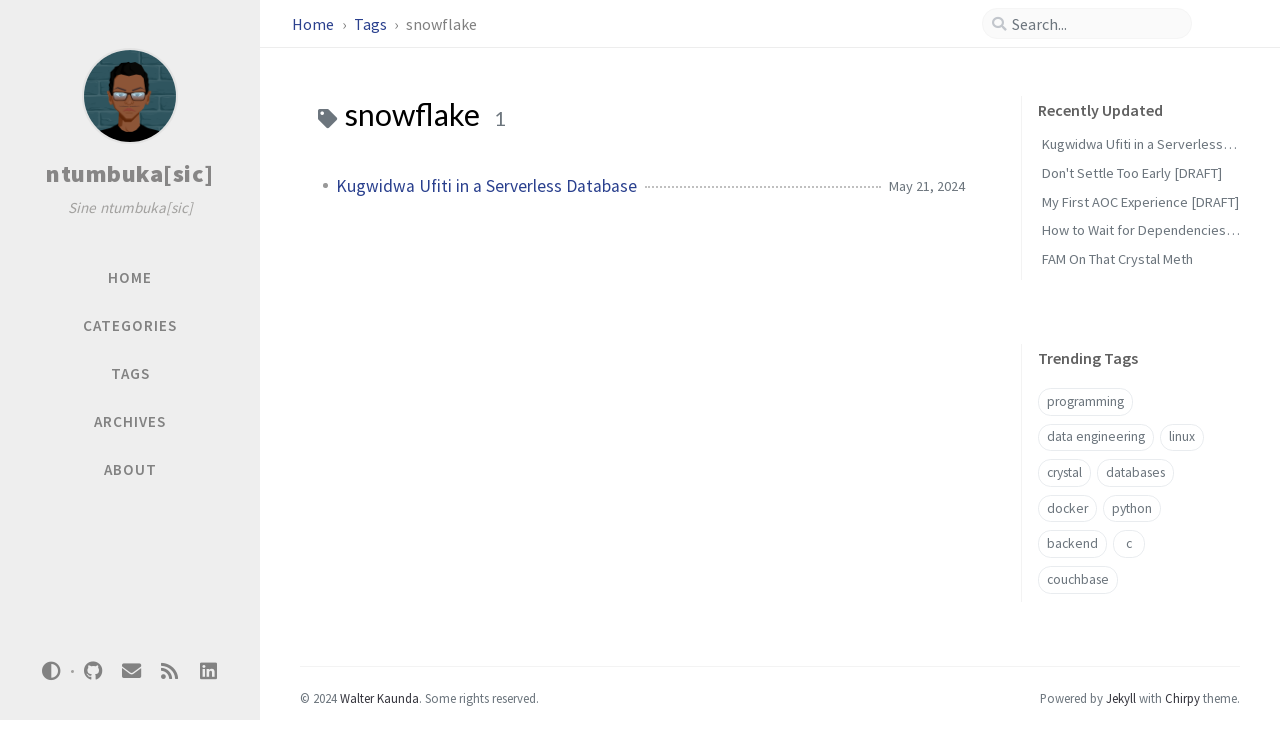

--- FILE ---
content_type: text/html; charset=utf-8
request_url: https://ntumbuka.me/tags/snowflake/
body_size: 3865
content:
<!DOCTYPE html><html lang="en" ><head><meta http-equiv="Content-Type" content="text/html; charset=UTF-8"><meta name="theme-color" media="(prefers-color-scheme: light)" content="#f7f7f7"><meta name="theme-color" media="(prefers-color-scheme: dark)" content="#1b1b1e"><meta name="apple-mobile-web-app-capable" content="yes"><meta name="apple-mobile-web-app-status-bar-style" content="black-translucent"><meta name="viewport" content="width=device-width, user-scalable=no initial-scale=1, shrink-to-fit=no, viewport-fit=cover" ><meta name="generator" content="Jekyll v4.3.3" /><meta property="og:title" content="snowflake" /><meta property="og:locale" content="en" /><meta name="description" content="After being harrassed by some guy for nearly half a decade to start a blog, I decided to start a blog. Pretty much what you get here are my thoughts on various topics. The goal isn’t to educate, I simply need a space to help me organise my thoughts but you might find it useful." /><meta property="og:description" content="After being harrassed by some guy for nearly half a decade to start a blog, I decided to start a blog. Pretty much what you get here are my thoughts on various topics. The goal isn’t to educate, I simply need a space to help me organise my thoughts but you might find it useful." /><link rel="canonical" href="/tags/snowflake/" /><meta property="og:url" content="/tags/snowflake/" /><meta property="og:site_name" content="ntumbuka[sic]" /><meta property="og:type" content="website" /><meta name="twitter:card" content="summary" /><meta property="twitter:title" content="snowflake" /><meta name="twitter:site" content="@" /> <script type="application/ld+json"> {"@context":"https://schema.org","@type":"WebPage","description":"After being harrassed by some guy for nearly half a decade to start a blog, I decided to start a blog. Pretty much what you get here are my thoughts on various topics. The goal isn’t to educate, I simply need a space to help me organise my thoughts but you might find it useful.","headline":"snowflake","url":"/tags/snowflake/"}</script><title>snowflake | ntumbuka[sic]</title><link rel="apple-touch-icon" sizes="180x180" href="/assets/img/favicons/apple-touch-icon.png"><link rel="icon" type="image/png" sizes="32x32" href="/assets/img/favicons/favicon-32x32.png"><link rel="icon" type="image/png" sizes="16x16" href="/assets/img/favicons/favicon-16x16.png"><link rel="manifest" href="/assets/img/favicons/site.webmanifest"><link rel="shortcut icon" href="/assets/img/favicons/favicon.ico"><meta name="apple-mobile-web-app-title" content="ntumbuka[sic]"><meta name="application-name" content="ntumbuka[sic]"><meta name="msapplication-TileColor" content="#da532c"><meta name="msapplication-config" content="/assets/img/favicons/browserconfig.xml"><meta name="theme-color" content="#ffffff"><link rel="preconnect" href="https://fonts.googleapis.com" ><link rel="dns-prefetch" href="https://fonts.googleapis.com" ><link rel="preconnect" href="https://fonts.gstatic.com" crossorigin><link rel="dns-prefetch" href="https://fonts.gstatic.com" crossorigin><link rel="preconnect" href="https://fonts.googleapis.com" ><link rel="dns-prefetch" href="https://fonts.googleapis.com" ><link rel="preconnect" href="https://cdn.jsdelivr.net" ><link rel="dns-prefetch" href="https://cdn.jsdelivr.net" ><link rel="stylesheet" href="https://fonts.googleapis.com/css2?family=Lato&family=Source+Sans+Pro:wght@400;600;700;900&display=swap"><link rel="stylesheet" href="https://cdn.jsdelivr.net/npm/bootstrap@4/dist/css/bootstrap.min.css"><link rel="stylesheet" href="https://cdn.jsdelivr.net/npm/@fortawesome/fontawesome-free@5.11.2/css/all.min.css"><link rel="stylesheet" href="/assets/css/style.css"> <script src="https://cdn.jsdelivr.net/npm/jquery@3/dist/jquery.min.js"></script> <script type="text/javascript"> class ModeToggle { static get MODE_KEY() { return "mode"; } static get MODE_ATTR() { return "data-mode"; } static get DARK_MODE() { return "dark"; } static get LIGHT_MODE() { return "light"; } static get ID() { return "mode-toggle"; } constructor() { if (this.hasMode) { if (this.isDarkMode) { if (!this.isSysDarkPrefer) { this.setDark(); } } else { if (this.isSysDarkPrefer) { this.setLight(); } } } let self = this; /* always follow the system prefers */ this.sysDarkPrefers.addEventListener('change', () => { if (self.hasMode) { if (self.isDarkMode) { if (!self.isSysDarkPrefer) { self.setDark(); } } else { if (self.isSysDarkPrefer) { self.setLight(); } } self.clearMode(); } self.notify(); }); } /* constructor() */ get sysDarkPrefers() { return window.matchMedia("(prefers-color-scheme: dark)"); } get isSysDarkPrefer() { return this.sysDarkPrefers.matches; } get isDarkMode() { return this.mode === ModeToggle.DARK_MODE; } get isLightMode() { return this.mode === ModeToggle.LIGHT_MODE; } get hasMode() { return this.mode != null; } get mode() { return sessionStorage.getItem(ModeToggle.MODE_KEY); } /* get the current mode on screen */ get modeStatus() { if (this.isDarkMode || (!this.hasMode && this.isSysDarkPrefer)) { return ModeToggle.DARK_MODE; } else { return ModeToggle.LIGHT_MODE; } } setDark() { $('html').attr(ModeToggle.MODE_ATTR, ModeToggle.DARK_MODE); sessionStorage.setItem(ModeToggle.MODE_KEY, ModeToggle.DARK_MODE); } setLight() { $('html').attr(ModeToggle.MODE_ATTR, ModeToggle.LIGHT_MODE); sessionStorage.setItem(ModeToggle.MODE_KEY, ModeToggle.LIGHT_MODE); } clearMode() { $('html').removeAttr(ModeToggle.MODE_ATTR); sessionStorage.removeItem(ModeToggle.MODE_KEY); } /* Notify another plugins that the theme mode has changed */ notify() { window.postMessage({ direction: ModeToggle.ID, message: this.modeStatus }, "*"); } flipMode() { if (this.hasMode) { if (this.isSysDarkPrefer) { if (this.isLightMode) { this.clearMode(); } else { this.setLight(); } } else { if (this.isDarkMode) { this.clearMode(); } else { this.setDark(); } } } else { if (this.isSysDarkPrefer) { this.setLight(); } else { this.setDark(); } } this.notify(); } /* flipMode() */ } /* ModeToggle */ const modeToggle = new ModeToggle(); </script><body data-topbar-visible="true"><div id="sidebar" class="d-flex flex-column align-items-end"><div class="profile-wrapper text-center"><div id="avatar"> <a href="/" class="mx-auto"> <img src="/assets/avatar.png" alt="avatar" onerror="this.style.display='none'"> </a></div><div class="site-title"> <a href="/">ntumbuka[sic]</a></div><div class="site-subtitle font-italic">Sine ntumbuka[sic]</div></div><ul class="w-100"><li class="nav-item"> <a href="/" class="nav-link"> <i class="fa-fw fas fa-home ml-xl-3 mr-xl-3 unloaded"></i> <span>HOME</span> </a><li class="nav-item"> <a href="/categories/" class="nav-link"> <i class="fa-fw fas fa-stream ml-xl-3 mr-xl-3 unloaded"></i> <span>CATEGORIES</span> </a><li class="nav-item"> <a href="/tags/" class="nav-link"> <i class="fa-fw fas fa-tag ml-xl-3 mr-xl-3 unloaded"></i> <span>TAGS</span> </a><li class="nav-item"> <a href="/archives/" class="nav-link"> <i class="fa-fw fas fa-archive ml-xl-3 mr-xl-3 unloaded"></i> <span>ARCHIVES</span> </a><li class="nav-item"> <a href="/about/" class="nav-link"> <i class="fa-fw fas fa-info-circle ml-xl-3 mr-xl-3 unloaded"></i> <span>ABOUT</span> </a></ul><div class="sidebar-bottom mt-auto d-flex flex-wrap justify-content-center align-items-center"> <button class="mode-toggle btn" aria-label="Switch Mode"> <i class="fas fa-adjust"></i> </button> <span class="icon-border"></span> <a href="https://github.com/kwalter94" aria-label="github" target="_blank" rel="noopener noreferrer"> <i class="fab fa-github"></i> </a> <a href="javascript:location.href = 'mailto:' + ['walterkaunda','gmail.com'].join('@')" aria-label="email" > <i class="fas fa-envelope"></i> </a> <a href="/feed.xml" aria-label="rss" > <i class="fas fa-rss"></i> </a> <a href="https://www.linkedin.com/in/walter-kaunda-6972bb129/" aria-label="linkedin" target="_blank" rel="noopener noreferrer"> <i class="fab fa-linkedin"></i> </a></div></div><div id="topbar-wrapper"><div id="topbar" class="container d-flex align-items-center justify-content-between h-100 pl-3 pr-3 pl-md-4 pr-md-4"> <span id="breadcrumb"> <span> <a href="/"> Home </a> </span> <span> <a href="/tags"> Tags </a> </span> <span>snowflake</span> </span> <i id="sidebar-trigger" class="fas fa-bars fa-fw"></i><div id="topbar-title"> Tag</div><i id="search-trigger" class="fas fa-search fa-fw"></i> <span id="search-wrapper" class="align-items-center"> <i class="fas fa-search fa-fw"></i> <input class="form-control" id="search-input" type="search" aria-label="search" autocomplete="off" placeholder="Search..."> </span> <span id="search-cancel" >Cancel</span></div></div><div id="main-wrapper" class="d-flex justify-content-center"><div id="main" class="container pl-xl-4 pr-xl-4"><div class="row"><div id="core-wrapper" class="col-12 col-lg-11 col-xl-9 pr-xl-4"><div class="post pl-1 pr-1 pl-md-2 pr-md-2"><div id="page-tag"><h1 class="pl-lg-2"> <i class="fa fa-tag fa-fw text-muted"></i> snowflake <span class="lead text-muted pl-2">1</span></h1><ul class="post-content pl-0"><li class="d-flex justify-content-between pl-md-3 pr-md-3"> <a href="/posts/kugwira-mfiti-in-a-serverless-database/">Kugwidwa Ufiti in a Serverless Database</a> <span class="dash flex-grow-1"></span> <span class="text-muted small" data-ts="1716307200" data-df="ll" > May 21, 2024 </span></ul></div></div></div><div id="panel-wrapper" class="col-xl-3 pl-2 text-muted"><div class="access"><div id="access-lastmod" class="post"><div class="panel-heading">Recently Updated</div><ul class="post-content pl-0 pb-1 ml-1 mt-2"><li><a href="/posts/kugwira-mfiti-in-a-serverless-database/">Kugwidwa Ufiti in a Serverless Database</a><li><a href="/posts/dont-settle-too-early/">Don't Settle Too Early [DRAFT]</a><li><a href="/posts/my-first-aoc-experience/">My First AOC Experience [DRAFT]</a><li><a href="/posts/How-to-properly-wait-for-your-dependencies-in-docker-compose/">How to Wait for Dependencies in Docker Compose</a><li><a href="/posts/FAM-On-That-Crystal-Meth/">FAM On That Crystal Meth</a></ul></div><div id="access-tags"><div class="panel-heading">Trending Tags</div><div class="d-flex flex-wrap mt-3 mb-1 mr-3"> <a class="post-tag" href="/tags/programming/">programming</a> <a class="post-tag" href="/tags/data-engineering/">data engineering</a> <a class="post-tag" href="/tags/linux/">linux</a> <a class="post-tag" href="/tags/crystal/">crystal</a> <a class="post-tag" href="/tags/databases/">databases</a> <a class="post-tag" href="/tags/docker/">docker</a> <a class="post-tag" href="/tags/python/">python</a> <a class="post-tag" href="/tags/backend/">backend</a> <a class="post-tag" href="/tags/c/">c</a> <a class="post-tag" href="/tags/couchbase/">couchbase</a></div></div></div></div></div></div><div id="search-result-wrapper" class="d-flex justify-content-center unloaded"><div class="col-12 col-sm-11 post-content"><div id="search-hints"><div id="access-tags"><div class="panel-heading">Trending Tags</div><div class="d-flex flex-wrap mt-3 mb-1 mr-3"> <a class="post-tag" href="/tags/programming/">programming</a> <a class="post-tag" href="/tags/data-engineering/">data engineering</a> <a class="post-tag" href="/tags/linux/">linux</a> <a class="post-tag" href="/tags/crystal/">crystal</a> <a class="post-tag" href="/tags/databases/">databases</a> <a class="post-tag" href="/tags/docker/">docker</a> <a class="post-tag" href="/tags/python/">python</a> <a class="post-tag" href="/tags/backend/">backend</a> <a class="post-tag" href="/tags/c/">c</a> <a class="post-tag" href="/tags/couchbase/">couchbase</a></div></div></div><div id="search-results" class="d-flex flex-wrap justify-content-center text-muted mt-3"></div></div></div></div><footer><div class="container pl-lg-4 pr-lg-4"><div class="d-flex justify-content-between align-items-center text-muted ml-md-3 mr-md-3"><div class="footer-left"><p class="mb-0"> © 2024 <a href="https://github.com/kwalter94/">Walter Kaunda</a>. <span data-toggle="tooltip" data-placement="top" title="Except where otherwise noted, the blog posts on this site are licensed under the Creative Commons Attribution 4.0 International (CC BY 4.0) License by the author.">Some rights reserved.</span></p></div><div class="footer-right"><p class="mb-0">Powered by <a href="https://jekyllrb.com" target="_blank" rel="noopener">Jekyll</a> with <a href="https://github.com/cotes2020/jekyll-theme-chirpy" target="_blank" rel="noopener">Chirpy</a> theme.</p></div></div></div></footer><div id="mask"></div><a id="back-to-top" href="#" aria-label="back-to-top" class="btn btn-lg btn-box-shadow" role="button"> <i class="fas fa-angle-up"></i> </a> <script src="https://cdn.jsdelivr.net/npm/simple-jekyll-search@1.10.0/dest/simple-jekyll-search.min.js"></script> <script> SimpleJekyllSearch({ searchInput: document.getElementById('search-input'), resultsContainer: document.getElementById('search-results'), json: '/assets/js/data/search.json', searchResultTemplate: '<div class="pl-1 pr-1 pl-sm-2 pr-sm-2 pl-lg-4 pr-lg-4 pl-xl-0 pr-xl-0"> <a href="{url}">{title}</a><div class="post-meta d-flex flex-column flex-sm-row text-muted mt-1 mb-1"> {categories} {tags}</div><p>{snippet}</p></div>', noResultsText: '<p class="mt-5">Oops! No result founds.</p>', templateMiddleware: function(prop, value, template) { if (prop === 'categories') { if (value === '') { return `${value}`; } else { return `<div class="mr-sm-4"><i class="far fa-folder fa-fw"></i>${value}</div>`; } } if (prop === 'tags') { if (value === '') { return `${value}`; } else { return `<div><i class="fa fa-tag fa-fw"></i>${value}</div>`; } } } }); </script> <script src="https://cdn.jsdelivr.net/combine/npm/dayjs@1/dayjs.min.js,npm/dayjs@1/locale/en.min.js,npm/dayjs@1/plugin/relativeTime.min.js,npm/dayjs@1/plugin/localizedFormat.min.js"></script> <script defer src="/assets/js/dist/misc.min.js"></script> <script src="https://cdn.jsdelivr.net/npm/bootstrap@4/dist/js/bootstrap.bundle.min.js"></script> <script defer src="/unregister.js"></script>
